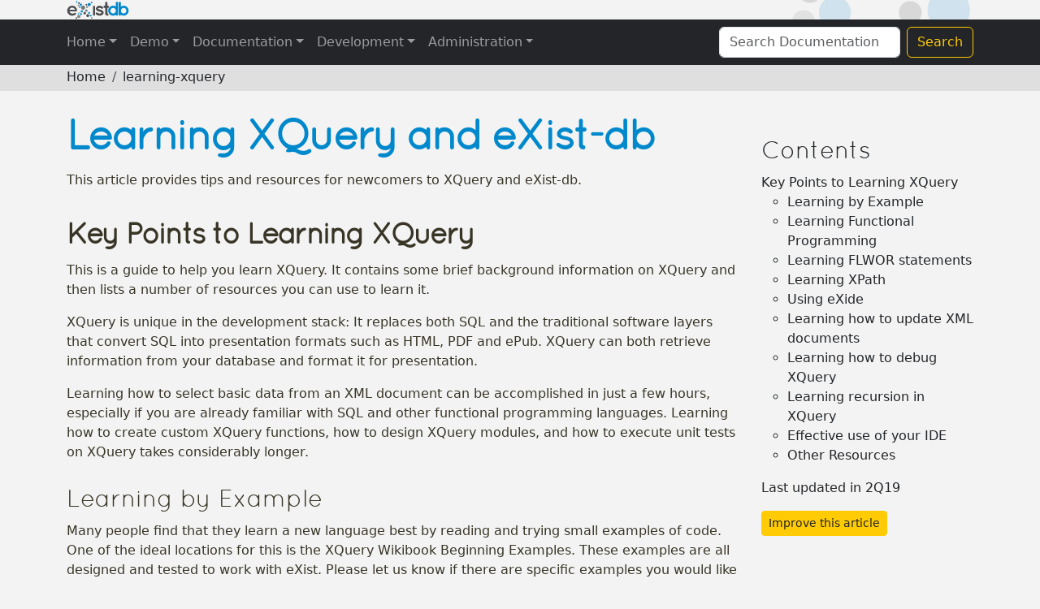

--- FILE ---
content_type: text/html;charset=utf-8
request_url: http://demo.exist-db.org/exist/apps/doc/learning-xquery
body_size: 4492
content:
<!DOCTYPE html>
<html>

<head>
  <title>eXist-db Documentation</title>
  <meta name="viewport" content="width=device-width, initial-scale=1.0">
  <meta name="description" content="">
        <meta name="creator" content="eXist-db">
  <link rel="shortcut icon" href="resources/images/exist_icon_16x16.ico">
  <link rel="stylesheet" type="text/css" href="resources/styles/bootstrap.min.css">
  <link rel="stylesheet" type="text/css" href="resources/styles/atom-one-dark.min.css">
  <link rel="stylesheet" type="text/css" href="resources/styles/documentation.min.css">
</head>

<body data-template-start="\{">
  <div class="container">
            <div id="header"><a href="/" id="logo">eXistDB</a></div>
        </div>
  <nav class="navbar navbar-dark navbar-expand-md" role="navigation">
    <div class="container navbar-container">
      <button type="button" class="navbar-toggler" data-bs-toggle="collapse" data-bs-target="#navbar-collapse-1">
        <svg width="16" height="16" fill="currentColor" class="bi bi-list" viewBox="0 0 16 16">
          <path fill-rule="evenodd" d="M2.5 12a.5.5 0 0 1 .5-.5h10a.5.5 0 0 1 0 1H3a.5.5 0 0 1-.5-.5m0-4a.5.5 0 0 1 .5-.5h10a.5.5 0 0 1 0 1H3a.5.5 0 0 1-.5-.5m0-4a.5.5 0 0 1 .5-.5h10a.5.5 0 0 1 0 1H3a.5.5 0 0 1-.5-.5"></path>
        </svg>
        <span class="visually-hidden-focusable">Toggle navigation</span>
      </button>
      <div class="navbar-collapse collapse" id="navbar-collapse-1">
        <ul class="navbar-nav me-auto">
          <li class="nav-item dropdown" id="about">
            <a href="#" class="nav-link dropdown-toggle" data-bs-toggle="dropdown">Home</a>
            <ul class="dropdown-menu">
              <li><a class="dropdown-item" href="https://exist-db.org">eXist-db.org</a></li>
              <li><a class="dropdown-item" href="/exist/apps/dashboard/index.html">Dashboard</a></li>
            </ul>
          </li>
          <li class="nav-item dropdown" id="demo">
            <a href="#" class="nav-link dropdown-toggle" data-bs-toggle="dropdown">Demo</a>
            <ul class="dropdown-menu">
              <li><a class="dropdown-item" href="/exist/apps/demo/index.html">Overview</a></li>
              <li><a class="dropdown-item" href="/exist/apps/demo/examples/basic/basics.html">Basic XQuery
                  Examples</a></li>
              <li><a class="dropdown-item" href="/exist/apps/demo/examples/basic/xquery3.html">XQuery 3.0
                  Examples</a></li>
              <li><a class="dropdown-item" href="/exist/apps/demo/examples/web/index.html">Web Examples</a></li>
              <li><a class="dropdown-item" href="/exist/apps/demo/examples/urlrewriting/index.html">URL
                  Rewriting</a></li>
              <li><a class="dropdown-item" href="/exist/apps/demo/examples/special/index.html">Special
                  Features</a></li>
              <li><a class="dropdown-item" href="/exist/apps/demo/examples/templating/templates.html">Templating</a></li>
              <li><a class="dropdown-item" href="/exist/apps/demo/cex-demo.html">Content Extraction</a></li>
              <li><a class="dropdown-item" href="/exist/apps/demo/examples/tests/test.html">Unit Testing</a></li>
              <li><a class="dropdown-item" href="/exist/apps/demo/examples/contacts/html/home.html?browseContacts">RestXQ and
                  AngularJS</a></li>
              <li><a class="dropdown-item" href="/exist/apps/demo/examples/xforms/">XForms and RestXQ</a></li>
              <li><a class="dropdown-item" href="/exist/apps/demo/examples/contacts/html/home.html">Contacts
                  RestXQ Demo</a></li>
            </ul>
          </li>
          <li class="nav-item dropdown" id="documentation">
          <a href="#" class="nav-link dropdown-toggle" data-bs-toggle="dropdown">Documentation</a>
          <ul class="dropdown-menu">
            <li><a class="dropdown-item" href="documentation">Documentation</a></li>
            <li><a class="dropdown-item" href="/exist/apps/fundocs/index.html">Function Library</a></li>
            <li><a class="dropdown-item" href="https://exist-db.org/exist/apps/wiki/blogs/eXist/">News &amp;
                Articles</a></li>
            <li><a class="dropdown-item" href="https://en.wikibooks.org/wiki/XQuery">XQuery Wikibook</a></li>
            <li>
                                    <hr class="dropdown-divider"></li>
            <li><a class="dropdown-item" href="getting-help.xml">Getting Help</a></li>
          </ul>
          </li>
          <li class="nav-item dropdown" id="development">
          <a href="#" class="nav-link dropdown-toggle" data-bs-toggle="dropdown">Development</a>
          <ul class="dropdown-menu">
            <li><a class="dropdown-item" href="/exist/apps/eXide/index.html">eXide</a></li>
            <li><a class="dropdown-item" href="https://exist-db.org/api/index.html">Javadocs</a></li>
            <li><a class="dropdown-item" href="https://github.com/eXist-db/exist/issues">Issue Tracker</a></li>
            <li><a class="dropdown-item" href="https://github.com/eXist-db/exist">Source code</a></li>
            <li><a class="dropdown-item" href="https://github.com/eXist-db/exist/blob/develop/CONTRIBUTING.md">Contributing to eXist</a></li>
            <li>
                                    <hr class="dropdown-divider"></li>
            <li><a class="dropdown-item" href="diagnostics.html">Documentation Diagnostics</a></li>
            <li><a class="dropdown-item" href="editorial-view.html">Editorial View</a></li>
            <li><a class="dropdown-item" href="author-reference.xml">Author Reference</a></li>
          </ul>
          </li>
          <li class="nav-item dropdown" id="administration">
          <a href="#" class="nav-link dropdown-toggle" data-bs-toggle="dropdown">Administration</a>
          <ul class="dropdown-menu">
            <li><a class="dropdown-item" href="/exist/apps/dashboard/index.html">Dashboard</a></li>
            <li><a class="dropdown-item" href="/webstart/exist.jnlp">Webstart Client</a></li>
            <li><a class="dropdown-item" href="/">Monitoring and Profiling</a></li>
          </ul>
          </li>
        </ul>
        <form id="header-search" class="d-flex" role="search" action="search.html" method="GET">
          <input type="text" name="q" class="form-control me-2" placeholder="Search Documentation">
          <button class="btn btn-outline-info" type="submit">Search</button>
        </form>
      </div>
    </div>
  </nav>
  <nav aria-label="breadcrumb" class="breadcrumb-bar">
            <div class="container">
                <ol class="breadcrumb">
                    <li class="breadcrumb-item"><a href="documentation" data-toggle="popover" title="Version: 6.1.6">Home</a></li>
                    <li class="breadcrumb-item"><a href="#">learning-xquery</a></li>
                </ol>
            </div>
        </nav>
  <div class="container">
    <main id="main" class="row">
    
        <div class="col-md-9" id="content">
            <div class="content">
                <article>
                            <h1 class="front-title">Learning XQuery and eXist-db</h1>
                            <p>This article provides tips and resources for newcomers to XQuery and eXist-db.</p>
                            <section>
                                <h2><a name="key-points"></a>Key Points to Learning XQuery</h2>
                                <p>This is a guide to help you learn XQuery. It contains some brief background
            information on XQuery and then lists a number of resources you can use to learn
            it.</p>
                                <p>XQuery is unique in the development stack: It replaces both SQL and the traditional
            software layers that convert SQL into presentation formats such as HTML, PDF and ePub.
            XQuery can both retrieve information from your database and format it for presentation. </p>
                                <p>Learning how to select basic data from an XML document can be accomplished in just a few
            hours, especially if you are already familiar with SQL and other functional programming
            languages. Learning how to create custom XQuery functions, how to design XQuery modules,
            and how to execute unit tests on XQuery takes considerably longer.</p>
                                <section>
                                    <h3><a name="learning-example"></a>Learning by Example</h3>
                                    <p>Many people find that they learn a new language best by reading and trying small
                examples of code. One of the ideal locations for this is the <a href="https://en.wikibooks.org/wiki/XQuery#Beginning_Examples" target="_blank">XQuery Wikibook
                Beginning Examples</a>. These examples are all designed and tested to work with
                eXist. Please let us know if there are specific examples you would like to
                see.</p>
                                </section>
                                <section>
                                    <h3><a name="learning-functional"></a>Learning Functional Programming</h3>
                                    <p>XQuery is a functional programming language, so many things that you do in
                procedural programs are not recommended or not possible. In XQuery all variables
                should be immutable, meaning they should be set once and never changed. This aspect
                of XQuery allows it to be stateless and side-effect free.</p>
                                </section>
                                <section>
                                    <h3><a name="learning-flwor"></a>Learning FLWOR statements</h3>
                                    <p>Iteration in XQuery uses parallel programming statements called FLWOR (For, Let,
                Where, Order by, Return). Each loop of a FLWOR statement is performed in a separate
                thread of execution. As a result you cannot use the output of any computation in a
                FLWOR loop as input for the next iteration. This concept can be difficult to learn
                if you have never used parallel programming systems.</p>
                                </section>
                                <section>
                                    <h3><a name="learning-xpath"></a>Learning XPath</h3>
                                    <p>XQuery includes the use of XPath to select various nodes from an XML document. In
                native XML databases (and eXist is no exception) the shortest XPath expression is
                often the fastest since short expressions use element indexes. You can use a tool
                such as an XPath "builder" tool within an IDE such as oXygen to learn how to build
                XPath expressions.</p>
                                </section>
                                <section>
                                    <h3><a name="exide"></a>Using eXide</h3>
                                    <p>eXist comes with a web-based tool for XQuery development called <a href="{eXide}/index.html">eXide</a>. Although this tool is not as advanced
                as a full IDE such as oXygen, it is ideal for small queries if an IDE is not
                accessible.</p>
                                </section>
                                <section>
                                    <h3><a name="update"></a>Learning how to update XML documents</h3>
                                    <p>eXist comes with a set of operations for updating on-disk XML documents. <a href="update_ext">eXist XQuery Update Operations</a> </p>
                                </section>
                                <section>
                                    <h3><a name="debug-xq"></a>Learning how to debug XQuery</h3>
                                    <p> Many people choose to debug complex recursive functions directly within XML IDEs
                such as oXygen that support step-by-step debugging, using the internal Saxon XQuery
                library. The oXygen IDE allows you to set breakpoints and watch the output document
                get created one element at a time. This process is strongly recommended if you are
                learning topics like recursion. </p>
                                </section>
                                <section>
                                    <h3><a name="recursion-xq"></a>Learning recursion in XQuery</h3>
                                    <p>XML is an inherently recursive data structure: trees contain sub-trees. Therefore
                many XQuery functions for transforming documents are best designed using recursion.
                A good place to start learning recursion is the identity node filter functions in
                the <a href="https://en.wikibooks.org/wiki/XQuery" target="_blank">XQuery
                Wikibook</a>.</p>
                                </section>
                                <section>
                                    <h3><a name="ide"></a>Effective use of your IDE</h3>
                                    <p>Most developers who do XQuery more than a few hours a day eventually end up using
                a full commercial XQuery IDE, with oXygen being the best integrated with eXist. See
                <a href="oxygen">Using oXygen</a>. </p>
                                    <p> An important feature is the XQuery auto-complete. As you type within XQuery, all
                eXist functions and their parameters are listed. For example if you type
                <code>xmldb:</code>, all the functions of the XMLDB module will automatically appear
                in a drop-down list. As you continue to type or select a function the parameters and
                types are also shown. This becomes an important time-saver!</p>
                                </section>
                                <section>
                                    <h3><a name="other-resources"></a>Other Resources</h3>
                                    <p>See Priscilla Walmsley's book, <a href="http://shop.oreilly.com/product/0636920035589.do" target="_blank">XQuery</a> on the XQuery language, Adam Retter and Erik Siegel's book, <a href="http://shop.oreilly.com/product/0636920026525.do" target="_blank">eXist: a NoSQL Document Database and Application
                    Platform</a>, on XQuery application development, and the <a href="https://github.com/joewiz/learn-xquery" target="_blank">Learning
                    XQuery</a> list.</p>
                                </section>
                            </section>
                        </article>
            </div>
        </div>
        <div class="col-md-3" id="sidebar">
            <div class="well" data-template="docbook:toc">
                        <h3>Contents</h3>
                        <ul class="toc">
                            <li><a href="#key-points">Key Points to Learning XQuery</a>
                                <ul>
                                    <li><a href="#learning-example">Learning by Example</a></li>
                                    <li><a href="#learning-functional">Learning Functional Programming</a></li>
                                    <li><a href="#learning-flwor">Learning FLWOR statements</a></li>
                                    <li><a href="#learning-xpath">Learning XPath</a></li>
                                    <li><a href="#exide">Using eXide</a></li>
                                    <li><a href="#update">Learning how to update XML documents</a></li>
                                    <li><a href="#debug-xq">Learning how to debug XQuery</a></li>
                                    <li><a href="#recursion-xq">Learning recursion in XQuery</a></li>
                                    <li><a href="#ide">Effective use of your IDE</a></li>
                                    <li><a href="#other-resources">Other Resources</a></li>
                                </ul>
                            </li>
                        </ul>
                        <p>Last updated in 2Q19</p><a class="btn btn-info btn-sm btn-block" href="https://github.com/eXist-db/documentation/issues/new?assignees=&amp;labels=docs-outdated&amp;template=content-issue.md&amp;title=[Learning XQuery and eXist-db]:">Improve this article</a></div>
        </div>
    
</main>
  </div>
  <div class="container">
    <div class="row">
      <div class="col-md-12">
        <a id="poweredby" href="https://exist-db.org"></a>
      </div>
    </div>
  </div>
  <footer id="footer">
    <div class="container d-flex">
      <ul class="me-auto">
        <li>
          <a href="https://exist-db.org">eXist-db.org</a>
        </li>
        <li>
          <a href="documentation.xml">Documentation</a>
        </li>
        <li>
          <a href="/exist/apps/demo/index.html">Demo</a>
        </li>
        <li>
          <a href="legal.xml">Legal</a>
        </li>
      </ul>
      <div id="copyright" class="d-hidden-s">
        <p>Copyright eXist-db Project 2014</p>
      </div>
    </div>
  </footer>
  <script type="text/javascript" src="resources/scripts/popper.min.js"></script>
  <script type="text/javascript" src="resources/scripts/bootstrap.min.js"></script>
  <script type="text/javascript" src="resources/scripts/highlight.min.js"></script>
  <script type="text/javascript" src="resources/scripts/xquery.min.js"></script>
  <script type="text/javascript" src="resources/scripts/dockerfile.min.js"></script>
  <script type="text/javascript" src="resources/scripts/apache.min.js"></script>
  <script type="text/javascript" src="resources/scripts/http.min.js"></script>
  <script type="text/javascript" src="resources/scripts/nginx.min.js"></script>
  <script type="text/javascript">
    hljs.highlightAll();
  </script>
</body>

</html>

--- FILE ---
content_type: text/css; charset=UTF-8
request_url: http://demo.exist-db.org/exist/apps/doc/resources/styles/documentation.min.css
body_size: 4577
content:
/*! exist-documentation v6.1.6 | (c) 2025  | LGPL-2.1-only License | git+https://github.com/eXist-db/documentation.git */
:root{--white:#f3f3f3;--black:#232528;--primary:#08c;--grey:#737577;--darkgrey:#4d4c4e;--lighterprimary:color-mix(in oklab,var(--primary) 50%,var(--white));--lightprimary:color-mix(in oklab,var(--primary) 25%,var(--white));--darkerprimary:color-mix(in oklab,var(--primary) 85%,var(--black));--darkprimary:color-mix(in oklab,var(--primary) 50%,var(--black));--lightgrey:#dfdfe0;--darktext:#383426;--secondary:#ffcb05;--lightersecondary:#fef8c4}::-moz-selection{background:var(--lightprimary)}::selection{background:var(--lightprimary)}@media (min-width:767px){#header{background:var(--white) url(../images/header.gif) 100% 0 no-repeat}#header #logo{display:block;width:12.75rem;aspect-ratio:7/3;background:url(../images/existdb-web.svg) 0 no-repeat;text-indent:-999em;outline:0}}@media (max-width:767px){#header{display:none}}#main{-webkit-margin-before:1.75rem;margin-block-start:1.75rem;min-height:40vh}.navbar-dark{background-color:var(--black)}#header-search{margin:0}.navbar-container{-webkit-padding-start:.25rem;padding-inline-start:.25rem}.breadcrumb-bar{background-color:var(--lightgrey);height:2rem;-webkit-padding-before:.2rem;padding-block-start:.2rem}#poweredby{float:right;width:7.5rem;height:3.5rem;margin-bottom:1rem;background:url(../images/powered-by.svg) no-repeat 50%;background-size:contain}#footer{display:grid;-webkit-padding-before:1rem;padding-block-start:1rem;color:var(--white);background-color:var(--darkgrey);min-height:3rem}#footer ul{-webkit-padding-start:0;padding-inline-start:0}#footer li{display:inline-block}#footer li a{padding:.1rem .2rem;color:var(--secondary)}#footer li a:hover{color:var(--lightersecondary)}#copyright p{padding:0}@font-face{font-family:QuicksandBook;src:url(../fonts/Quicksand_Book-webfont.eot);src:url(../fonts/Quicksand_Book-webfont.eot?#iefix) format("embedded-opentype"),url(../fonts/Quicksand_Book-webfont.woff) format("woff"),url(../fonts/Quicksand_Book-webfont.ttf) format("truetype"),url(Quicksand_Book-webfont.svg#QuicksandBook) format("svg");font-weight:400;font-style:normal}body{min-height:100vh;background-color:var(--white);position:relative}h1,h2,h3{font-family:QuicksandBook,Arial,Helvetica,sans-serif}h1{color:var(--primary);font-size:3.25rem}h1,h2{font-weight:700;letter-spacing:-.05em}h2{color:var(--darkerprimary);font-size:2.25rem;-webkit-margin-before:2.25rem;margin-block-start:2.25rem}h3{color:var(--darkprimary);font-size:1.85rem;-webkit-margin-before:1.85rem;margin-block-start:1.85rem}h4{font-size:1.2rem;-webkit-margin-before:1.2rem;margin-block-start:1.2rem;font-style:italic}h4,h5{font-weight:400}h5{font-size:1rem;-webkit-margin-before:1rem;margin-block-start:1rem}a{color:var(--darkerprimary);text-decoration:none}a:hover{color:var(--darkprimary);text-decoration:underline}.clear{clear:both}.imgborder{border:1px solid var(--white);padding:3px;margin:3px}.code{font:14px/20px Ubuntu Mono,Menlo,Consolas,Courier New,Courier,monospace;padding:8.5px;width:100%;margin:18px 0;overflow-x:auto}.code a{padding:4px;border:1px solid #c7c7c7}figure img{display:block}figcaption{font-size:.85em;text-align:center}fieldset input:focus:invalid,input:required:invalid{background-image:url("[data-uri]")}fieldset input:focus:invalid,input:required:invalid,input:required:valid{background-position:100%;background-repeat:no-repeat;-moz-box-shadow:none}input:required:valid{background-image:url("[data-uri]")}.error{font-family:Ubuntu Mono,Menlo,Consolas,Courier New,Courier,monospace;font-size:112%;white-space:pre-wrap;width:100%;overflow:auto}.warning{border:1px dotted red;padding:0 10px;margin:10px 0}.hidden{display:none}.btn-primary{--bs-btn-color:var(--white);--bs-btn-bg:var(--primary);--bs-btn-border-color:rgba(0,0,0,.125);--bs-btn-hover-color:#fff;--bs-btn-hover-bg:var(--primary);--bs-btn-hover-border-color:var(--primary);--bs-btn-focus-shadow-rgb:49,132,253;--bs-btn-active-color:var(--white);--bs-btn-active-bg:var(--primary);--bs-btn-active-border-color:var(--primary);--bs-btn-active-shadow:inset 0 3px 5px rgba(0,0,0,.125);--bs-btn-disabled-color:(--white);--bs-btn-disabled-bg:var(--primary);--bs-btn-disabled-border-color:var(--primary)}.btn-outline-primary{--bs-btn-color:var(--primary);--bs-btn-border-color:rgba(0,0,0,.125);--bs-btn-hover-color:#fff;--bs-btn-hover-bg:var(--primary);--bs-btn-hover-border-color:var(--primary);--bs-btn-focus-shadow-rgb:13,110,253;--bs-btn-active-color:var(--white);--bs-btn-active-bg:var(--primary);--bs-btn-active-border-color:var(--primary);--bs-btn-active-shadow:inset 0 3px 5px rgba(0,0,0,.125);--bs-btn-disabled-color:var(--primary);--bs-btn-disabled-bg:transparent;--bs-btn-disabled-border-color:var(--primary);--bs-gradient:none}.btn-info{--bs-btn-color:var(--black);--bs-btn-bg:var(--secondary);--bs-btn-border-color:var(--secondary);--bs-btn-hover-color:var(--black);--bs-btn-hover-bg:var(--secondary);--bs-btn-hover-border-color:var(--secondary);--bs-btn-focus-shadow-rgb:11,172,204;--bs-btn-active-color:var(--black);--bs-btn-active-bg:var(--secondary);--bs-btn-active-border-color:var(--secondary);--bs-btn-active-shadow:inset 0 3px 5px rgba(0,0,0,.125);--bs-btn-disabled-color:var(--black);--bs-btn-disabled-bg:var(--secondary);--bs-btn-disabled-border-color:var(--secondary)}.btn-outline-info{--bs-btn-color:var(--secondary);--bs-btn-border-color:var(--secondary);--bs-btn-hover-color:var(--black);--bs-btn-hover-bg:var(--secondary);--bs-btn-hover-border-color:var(--secondary);--bs-btn-focus-shadow-rgb:13,202,240;--bs-btn-active-color:var(--black);--bs-btn-active-bg:var(--secondary);--bs-btn-active-border-color:var(--secondary);--bs-btn-active-shadow:inset 0 3px 5px rgba(0,0,0,.125);--bs-btn-disabled-color:var(--secondary);--bs-btn-disabled-border-color:var(--secondary)}.toc{list-style-type:none;-webkit-padding-start:0;padding-inline-start:0}#sidebar h3{margin-block:1.21rem .96rem}article.hit{-webkit-border-before:thin solid var(--lighterprimary);border-block-start:thin solid var(--lighterprimary);color:var(--darktext);-webkit-margin-after:1rem;margin-block-end:1rem}header.hit-heading{font-size:1.5rem;color:var(--grey);-webkit-margin-before:.5rem;margin-block-start:.5rem;-webkit-margin-after:.25rem;margin-block-end:.25rem}header .separator{margin-inline:.2rem}.hit .hi,.hit mark{background:var(--lightersecondary);text-align:center}section dl.dl-horizontal dt{overflow-x:inherit;overflow-y:inherit;clear:inherit;float:inherit}section dl.dl-horizontal dd{margin-left:2em!important}.entry th{padding:6px 4px}.alert-success h4{color:var(--bs-success-text-emphasis)}.alert-danger h4{color:var(--bs-danger-text-emphasis)}.content{color:var(--darktext)}.content section{clear:both}.content .strong{font-weight:700}.content em{font-style:italic}.content pre>code{background-color:var(--black);color:var(--white);font-size:.92em;border-radius:.375rem;padding:1rem;border:thin solid var(--lightgrey)}.content code{background-color:inherit;color:inherit;border:0}.content .option{font-weight:700;font-style:italic}.content blockquote{font-style:italic;text-align:justify;padding:10px 15px 0;border:1px solid #abe1ff;background:var(--white);margin:5px 0 10px}.content blockquote h3{padding:0;border:0;margin:0;font-size:12px;color:var(--primary)}.content blockquote p{padding:0 0 10px}.content ol,.content ul{margin:0 1.5em}.content ul li{list-style:disc;margin-bottom:.4em}.content ol li{list-style:decimal;margin-bottom:.4em}.content dl.wide dt{word-wrap:break-word;font-weight:700}.content dl.wide dd{margin-left:1.5em}.content img{margin:8px auto;max-width:100%}.content td img{max-width:inherit}.content figure{margin:0 1em 1em}.content figure.float-left{float:left;margin-right:1em;width:50%}.content figure.float-right{float:right;margin-left:1em;width:50%}.content .img-float-left{float:left;margin-right:10px}.content .img-float-right{float:right;width:inherit;margin-left:10px}.content pre.prettyprint{padding:10px 16px;margin-bottom:.85em}.content .guimenuitem{background:var(--lightersecondary)}.content .example{margin:.25em 0 .25em 1em;padding:10px;border:1px solid var(--grey)}.content a[name]{scroll-margin-top:1rem}
/*# sourceMappingURL=documentation.min.css.map */


--- FILE ---
content_type: image/svg+xml; charset=UTF-8
request_url: http://demo.exist-db.org/exist/apps/doc/resources/images/existdb-web.svg
body_size: 1942
content:
<svg xmlns="http://www.w3.org/2000/svg" viewBox="0 0 568 176">
    <path fill="#737577" d="M168 68.8c0 10.3-8.35 18.6-18.6 18.6-10.3 0-18.6-8.35-18.6-18.6 0-10.3 8.35-18.6 18.6-18.6 10.3 0 18.6 8.35 18.6 18.6"/>
    <path fill="#858789" d="M195 63.3c0 5.01-4.06 9.07-9.08 9.07-5.01 0-9.07-4.06-9.07-9.07s4.06-9.07 9.07-9.07S195 58.29 195 63.3M190 96.1c0 6.4-5.19 11.6-11.6 11.6-6.4 0-11.6-5.19-11.6-11.6 0-6.4 5.19-11.6 11.6-11.6 6.4 0 11.6 5.19 11.6 11.6M125 149c0 8.07-6.54 14.6-14.6 14.6-8.07 0-14.6-6.54-14.6-14.6 0-8.07 6.54-14.6 14.6-14.6 8.07 0 14.6 6.54 14.6 14.6M100 48.6c0-4.18 3.38-7.56 7.56-7.56s7.56 3.38 7.56 7.56-3.38 7.56-7.56 7.56S100 52.78 100 48.6M123 114c0 2.78-2.26 5.04-5.04 5.04s-5.04-2.26-5.04-5.04c0-2.79 2.26-5.04 5.04-5.04S123 111.22 123 114M235 162c0 3.9-3.16 7.06-7.06 7.06s-7.06-3.16-7.06-7.06 3.16-7.06 7.06-7.06S235 158.1 235 162"/>
    <path fill="#4d4c4e" d="M25.2 87.7h52.2c-1.9-7.2-11.3-17.8-27.3-19.1-15.7.8-23.4 11.7-24.9 19.1M5.1 96.5c.185-24.4 19.7-44.9 45-44.9 24 0 43 17.4 44.4 41.7v.898c0 .361 0 1.26-.184 1.62-.552 4.31-4.42 7.19-9.59 7.19h-58.6c.922 4.13 2.95 8.81 6.27 11.9 3.87 4.32 11.2 7.55 17.7 8.09 6.64.54 14.6-1.08 19.2-4.49 3.87-3.96 11.4-3.42 13.8-.539 2.4 2.52 4.24 7.91 0 11.7-9.04 8.09-19.9 11.9-33 11.9-25.3-.181-44.8-20.5-45-44.9M259 61.6v70.1c0 5.39-4.24 9.71-9.96 9.71-5.53 0-9.96-4.31-9.96-9.71V61.6c0-5.75 4.42-9.88 9.96-9.88 5.72 0 9.96 4.13 9.96 9.88M266 116c3.32-4.31 9.77-4.85 13.8-1.44 4.79 3.95 13.1 8.08 20.3 7.91 4.98 0 9.59-1.62 12.5-3.42 2.58-2.16 3.32-3.96 3.32-5.39 0-.899-.185-1.26-.554-1.8-.185-.539-.922-1.26-2.4-2.16-2.58-1.8-8.11-3.78-14.8-5.03h-.182c-5.72-1.08-11.2-2.52-16-4.67-4.98-2.34-9.4-5.57-12.7-10.4-2.03-3.24-3.13-7.19-3.13-11.3 0-8.27 4.79-15.3 10.9-19.8 6.45-4.31 14.2-6.65 22.7-6.65 12.7 0 21.8 5.93 27.7 9.89 4.42 2.87 5.72 8.81 2.95 13.3-2.95 4.31-9.03 5.57-13.6 2.52-5.9-3.78-11.1-6.65-17-6.65-4.61 0-8.66 1.44-11.1 3.24-2.4 1.62-2.95 3.23-2.95 4.13 0 .719 0 .899.369 1.44.184.36.738 1.08 2.03 1.8 2.4 1.62 7.19 3.24 13.5 4.31l.182.18h.186c6.08 1.08 11.8 2.7 17.1 5.21 4.98 2.16 9.96 5.57 13.1 10.6 2.21 3.59 3.5 7.73 3.5 11.9 0 8.81-4.98 16.2-11.6 20.8-6.64 4.49-14.9 7.19-24 7.19-14.4-.181-25.4-6.65-32.8-12.4-4.06-3.24-4.61-9.35-1.29-13.3M385 61.4c0 5.39-4.79 9.88-10.3 9.88h-4.61v50.1c5.72 0 10.1 4.5 10.1 10.1 0 5.57-4.43 9.88-10.1 9.88-11.2 0-20.5-8.99-20.5-20v-50.1h-5.35c-5.72 0-10.1-4.49-10.1-9.88 0-5.57 4.42-9.88 10.1-9.88h5.35V25.4c0-5.57 4.61-9.88 10.3-9.88 5.72 0 10.1 4.31 10.1 9.88v26.1h4.61c5.53 0 10.3 4.31 10.3 9.88M175 119c0 6.12-4.96 11.1-11.1 11.1-6.12 0-11.1-4.96-11.1-11.1 0-6.12 4.96-11.1 11.1-11.1 6.12 0 11.1 4.97 11.1 11.1M205 141c0 7.24-5.87 13.1-13.1 13.1-7.24 0-13.1-5.87-13.1-13.1 0-7.24 5.87-13.1 13.1-13.1 7.24 0 13.1 5.87 13.1 13.1M120 28c0 4.45-3.61 8.06-8.07 8.06-4.45 0-8.06-3.61-8.06-8.06s3.61-8.06 8.06-8.06c4.46 0 8.07 3.61 8.07 8.06M96.8 163c0 3.9-3.16 7.06-7.06 7.06s-7.06-3.16-7.06-7.06 3.16-7.06 7.06-7.06 7.06 3.16 7.06 7.06M187 42.6a7.56 7.56 0 0 1-7.56 7.56c-4.18 0-7.56-3.38-7.56-7.56s3.38-7.56 7.56-7.56S187 38.42 187 42.6"/>
    <path fill="#08C" d="M139 42.6c0 5.84-4.74 10.6-10.6 10.6-5.84 0-10.6-4.74-10.6-10.6 0-5.85 4.74-10.6 10.6-10.6 5.85 0 10.6 4.74 10.6 10.6M126 65.3c0 3.9-3.16 7.06-7.06 7.06s-7.06-3.16-7.06-7.06 3.16-7.06 7.06-7.06S126 61.4 126 65.3M422 71.2c-6.64 0-12.7 2.7-17.3 7.37-4.61 4.49-7.38 11-7.38 18.2 0 6.83 2.76 13.3 7.38 17.8 4.61 4.67 10.7 7.37 17.3 7.37 6.82 0 12.7-2.7 17.3-7.37 4.61-4.49 7.38-11 7.38-17.8 0-7.19-2.77-13.7-7.38-18.2-4.61-4.67-10.5-7.37-17.3-7.37m44.8 60.6c0 5.21-4.42 9.71-9.96 9.71-4.98 0-8.85-3.42-9.77-7.73-7.01 4.67-15.9 7.73-25.1 7.73-24.9 0-44.8-20.5-44.8-44.8 0-24.6 19.9-45.1 44.8-45.1 9.04 0 17.9 2.88 24.7 7.55v-33.8c0-5.21 4.42-9.71 10.1-9.71 5.53 0 9.96 4.49 9.96 9.71V131.74zM493 96.7c0 6.83 2.77 13.3 7.38 17.8 4.61 4.67 10.5 7.37 17.3 7.37 6.64 0 12.7-2.7 17.3-7.37 4.61-4.49 7.38-11 7.38-17.8 0-7.19-2.76-13.7-7.38-18.2-4.61-4.67-10.7-7.37-17.3-7.37-6.82 0-12.7 2.7-17.3 7.37-4.61 4.49-7.38 11-7.38 18.2m-20.1 0V25.319c0-5.21 4.43-9.7 9.96-9.7 5.72 0 10.1 4.49 10.1 9.7v33.8c6.82-4.67 15.7-7.55 24.7-7.55 24.9 0 44.8 20.5 44.8 45.1 0 24.3-19.9 44.8-44.8 44.8-9.22 0-18.1-3.06-25.1-7.73-.921 4.31-4.79 7.73-9.77 7.73-5.53 0-9.96-4.5-9.96-9.71v-35zM235 23.5c0 4.18-3.38 7.56-7.56 7.56s-7.56-3.38-7.56-7.56 3.38-7.56 7.56-7.56S235 19.32 235 23.5M219 41.1c0 7.8-6.32 14.1-14.1 14.1-7.8 0-14.1-6.32-14.1-14.1 0-7.79 6.32-14.1 14.1-14.1 7.79 0 14.1 6.32 14.1 14.1M148 102c0 5.57-4.51 10.1-10.1 10.1-5.57 0-10.1-4.51-10.1-10.1 0-5.57 4.51-10.1 10.1-10.1 5.57 0 10.1 4.51 10.1 10.1M139 128c0 5.01-4.06 9.07-9.07 9.07s-9.07-4.06-9.07-9.07 4.06-9.07 9.07-9.07S139 122.99 139 128M213 116c0 5.01-4.06 9.07-9.07 9.07s-9.07-4.06-9.07-9.07 4.06-9.07 9.07-9.07S213 110.99 213 116M227 141c0 4.45-3.61 8.06-8.06 8.06s-8.06-3.61-8.06-8.06 3.61-8.06 8.06-8.06S227 136.55 227 141M98.6 24.5c0 2.78-2.26 5.04-5.04 5.04s-5.04-2.26-5.04-5.04 2.26-5.04 5.04-5.04 5.04 2.26 5.04 5.04M96.8 10.9c0 2.78-2.26 5.04-5.04 5.04s-5.04-2.26-5.04-5.04 2.26-5.04 5.04-5.04 5.04 2.26 5.04 5.04M113 124c0 3.34-2.71 6.05-6.05 6.05s-6.05-2.71-6.05-6.05 2.71-6.05 6.05-6.05S113 120.66 113 124"/>
</svg>

--- FILE ---
content_type: application/javascript
request_url: http://demo.exist-db.org/exist/apps/doc/resources/scripts/xquery.min.js
body_size: 2511
content:
/*! `xquery` grammar compiled for Highlight.js 11.11.1 */
(()=>{var e=(()=>{"use strict";return e=>({name:"XQuery",
aliases:["xpath","xq","xqm"],case_insensitive:!1,
illegal:/(proc)|(abstract)|(extends)|(until)|(#)/,keywords:{
$pattern:/[a-zA-Z$][a-zA-Z0-9_:-]*/,
keyword:["module","schema","namespace","boundary-space","preserve","no-preserve","strip","default","collation","base-uri","ordering","context","decimal-format","decimal-separator","copy-namespaces","empty-sequence","except","exponent-separator","external","grouping-separator","inherit","no-inherit","lax","minus-sign","per-mille","percent","schema-attribute","schema-element","strict","unordered","zero-digit","declare","import","option","function","validate","variable","for","at","in","let","where","order","group","by","return","if","then","else","tumbling","sliding","window","start","when","only","end","previous","next","stable","ascending","descending","allowing","empty","greatest","least","some","every","satisfies","switch","case","typeswitch","try","catch","and","or","to","union","intersect","instance","of","treat","as","castable","cast","map","array","delete","insert","into","replace","value","rename","copy","modify","update"],
type:["item","document-node","node","attribute","document","element","comment","namespace","namespace-node","processing-instruction","text","construction","xs:anyAtomicType","xs:untypedAtomic","xs:duration","xs:time","xs:decimal","xs:float","xs:double","xs:gYearMonth","xs:gYear","xs:gMonthDay","xs:gMonth","xs:gDay","xs:boolean","xs:base64Binary","xs:hexBinary","xs:anyURI","xs:QName","xs:NOTATION","xs:dateTime","xs:dateTimeStamp","xs:date","xs:string","xs:normalizedString","xs:token","xs:language","xs:NMTOKEN","xs:Name","xs:NCName","xs:ID","xs:IDREF","xs:ENTITY","xs:integer","xs:nonPositiveInteger","xs:negativeInteger","xs:long","xs:int","xs:short","xs:byte","xs:nonNegativeInteger","xs:unisignedLong","xs:unsignedInt","xs:unsignedShort","xs:unsignedByte","xs:positiveInteger","xs:yearMonthDuration","xs:dayTimeDuration"],
literal:["eq","ne","lt","le","gt","ge","is","self::","child::","descendant::","descendant-or-self::","attribute::","following::","following-sibling::","parent::","ancestor::","ancestor-or-self::","preceding::","preceding-sibling::","NaN"]
},contains:[{className:"variable",begin:/[$][\w\-:]+/},{className:"built_in",
variants:[{begin:/\barray:/,
end:/(?:append|filter|flatten|fold-(?:left|right)|for-each(?:-pair)?|get|head|insert-before|join|put|remove|reverse|size|sort|subarray|tail)\b/
},{begin:/\bmap:/,
end:/(?:contains|entry|find|for-each|get|keys|merge|put|remove|size)\b/},{
begin:/\bmath:/,
end:/(?:a(?:cos|sin|tan[2]?)|cos|exp(?:10)?|log(?:10)?|pi|pow|sin|sqrt|tan)\b/
},{begin:/\bop:/,end:/\(/,excludeEnd:!0},{begin:/\bfn:/,end:/\(/,excludeEnd:!0
},{
begin:/[^</$:'"-]\b(?:abs|accumulator-(?:after|before)|adjust-(?:date(?:Time)?|time)-to-timezone|analyze-string|apply|available-(?:environment-variables|system-properties)|avg|base-uri|boolean|ceiling|codepoints?-(?:equal|to-string)|collation-key|collection|compare|concat|contains(?:-token)?|copy-of|count|current(?:-)?(?:date(?:Time)?|time|group(?:ing-key)?|output-uri|merge-(?:group|key))?data|dateTime|days?-from-(?:date(?:Time)?|duration)|deep-equal|default-(?:collation|language)|distinct-values|document(?:-uri)?|doc(?:-available)?|element-(?:available|with-id)|empty|encode-for-uri|ends-with|environment-variable|error|escape-html-uri|exactly-one|exists|false|filter|floor|fold-(?:left|right)|for-each(?:-pair)?|format-(?:date(?:Time)?|time|integer|number)|function-(?:arity|available|lookup|name)|generate-id|has-children|head|hours-from-(?:dateTime|duration|time)|id(?:ref)?|implicit-timezone|in-scope-prefixes|index-of|innermost|insert-before|iri-to-uri|json-(?:doc|to-xml)|key|lang|last|load-xquery-module|local-name(?:-from-QName)?|(?:lower|upper)-case|matches|max|minutes-from-(?:dateTime|duration|time)|min|months?-from-(?:date(?:Time)?|duration)|name(?:space-uri-?(?:for-prefix|from-QName)?)?|nilled|node-name|normalize-(?:space|unicode)|not|number|one-or-more|outermost|parse-(?:ietf-date|json)|path|position|(?:prefix-from-)?QName|random-number-generator|regex-group|remove|replace|resolve-(?:QName|uri)|reverse|root|round(?:-half-to-even)?|seconds-from-(?:dateTime|duration|time)|snapshot|sort|starts-with|static-base-uri|stream-available|string-?(?:join|length|to-codepoints)?|subsequence|substring-?(?:after|before)?|sum|system-property|tail|timezone-from-(?:date(?:Time)?|time)|tokenize|trace|trans(?:form|late)|true|type-available|unordered|unparsed-(?:entity|text)?-?(?:public-id|uri|available|lines)?|uri-collection|xml-to-json|years?-from-(?:date(?:Time)?|duration)|zero-or-one)\b/
},{begin:/\blocal:/,end:/\(/,excludeEnd:!0},{begin:/\bzip:/,
end:/(?:zip-file|(?:xml|html|text|binary)-entry| (?:update-)?entries)\b/},{
begin:/\b(?:util|db|functx|app|xdmp|xmldb):/,end:/\(/,excludeEnd:!0}]},{
className:"string",variants:[{begin:/"/,end:/"/,contains:[{begin:/""/,
relevance:0}]},{begin:/'/,end:/'/,contains:[{begin:/''/,relevance:0}]}]},{
className:"number",
begin:/(\b0[0-7_]+)|(\b0x[0-9a-fA-F_]+)|(\b[1-9][0-9_]*(\.[0-9_]+)?)|[0_]\b/,
relevance:0},{className:"comment",begin:/\(:/,end:/:\)/,relevance:10,contains:[{
className:"doctag",begin:/@\w+/}]},{className:"meta",begin:/%[\w\-:]+/},{
className:"title",begin:/\bxquery version "[13]\.[01]"\s?(?:encoding ".+")?/,
end:/;/},{
beginKeywords:"element attribute comment document processing-instruction",
end:/\{/,excludeEnd:!0},{begin:/<([\w._:-]+)(\s+\S*=('|").*('|"))?>/,
end:/(\/[\w._:-]+>)/,subLanguage:"xml",contains:[{begin:/\{/,end:/\}/,
subLanguage:"xquery"},"self"]}]})})();hljs.registerLanguage("xquery",e)})();

--- FILE ---
content_type: image/svg+xml; charset=UTF-8
request_url: http://demo.exist-db.org/exist/apps/doc/resources/images/powered-by.svg
body_size: 2305
content:
<svg xmlns="http://www.w3.org/2000/svg" width="300" height="140">
    <g style="display:inline">
        <rect style="fill:none" width="300" height="139.557" x="-2.726" y="913.248" ry="6" transform="matrix(1 -.00297 .00299 1 0 -912.362)"/>
    </g>
    <g style="display:inline">
        <path d="M168 68.8c0 10.3-8.35 18.6-18.6 18.6-10.3 0-18.6-8.35-18.6-18.6 0-10.3 8.35-18.6 18.6-18.6 10.3 0 18.6 8.35 18.6 18.6" style="fill:#737577" transform="matrix(.47807 0 0 .47807 13.688 44.699)"/>
        <path d="M195 63.3c0 5.01-4.06 9.07-9.08 9.07-5.01 0-9.07-4.06-9.07-9.07 0-5.01 4.06-9.07 9.07-9.07 5.01 0 9.08 4.06 9.08 9.07M190 96.1c0 6.4-5.19 11.6-11.6 11.6-6.4 0-11.6-5.19-11.6-11.6 0-6.4 5.19-11.6 11.6-11.6 6.4 0 11.6 5.19 11.6 11.6M125 149c0 8.07-6.54 14.6-14.6 14.6-8.07 0-14.6-6.54-14.6-14.6 0-8.07 6.54-14.6 14.6-14.6 8.07 0 14.6 6.54 14.6 14.6M100 48.6c0-4.18 3.38-7.56 7.56-7.56s7.56 3.38 7.56 7.56-3.38 7.56-7.56 7.56S100 52.78 100 48.6M123 114c0 2.78-2.26 5.04-5.04 5.04-2.78 0-5.04-2.26-5.04-5.04 0-2.79 2.26-5.04 5.04-5.04 2.78 0 5.04 2.26 5.04 5.04M235 162c0 3.9-3.16 7.06-7.06 7.06-3.9 0-7.06-3.16-7.06-7.06 0-3.9 3.16-7.06 7.06-7.06 3.9 0 7.06 3.16 7.06 7.06" style="fill:#858789" transform="matrix(.47807 0 0 .47807 13.688 44.699)"/>
        <path d="M25.2 87.7h52.2c-1.9-7.2-11.3-17.8-27.3-19.1-15.7.8-23.4 11.7-24.9 19.1M5.1 96.5c.185-24.4 19.7-44.9 45-44.9 24 0 43 17.4 44.4 41.7v.898c0 .361 0 1.26-.184 1.62-.552 4.31-4.42 7.19-9.59 7.19h-58.6c.922 4.13 2.95 8.81 6.27 11.9 3.87 4.32 11.2 7.55 17.7 8.09 6.64.54 14.6-1.08 19.2-4.49 3.87-3.96 11.4-3.42 13.8-.539 2.4 2.52 4.24 7.91 0 11.7-9.04 8.09-19.9 11.9-33 11.9-25.3-.181-44.8-20.5-45-44.9M259 61.6v70.1c0 5.39-4.24 9.71-9.96 9.71-5.53 0-9.96-4.31-9.96-9.71V61.6c0-5.75 4.42-9.88 9.96-9.88 5.72 0 9.96 4.13 9.96 9.88M266 116c3.32-4.31 9.77-4.85 13.8-1.44 4.79 3.95 13.1 8.08 20.3 7.91 4.98 0 9.59-1.62 12.5-3.42 2.58-2.16 3.32-3.96 3.32-5.39 0-.899-.185-1.26-.554-1.8-.185-.539-.922-1.26-2.4-2.16-2.58-1.8-8.11-3.78-14.8-5.03h-.182c-5.72-1.08-11.2-2.52-16-4.67-4.98-2.34-9.4-5.57-12.7-10.4-2.03-3.24-3.13-7.19-3.13-11.3 0-8.27 4.79-15.3 10.9-19.8 6.45-4.31 14.2-6.65 22.7-6.65 12.7 0 21.8 5.93 27.7 9.89 4.42 2.87 5.72 8.81 2.95 13.3-2.95 4.31-9.03 5.57-13.6 2.52-5.9-3.78-11.1-6.65-17-6.65-4.61 0-8.66 1.44-11.1 3.24-2.4 1.62-2.95 3.23-2.95 4.13 0 .719 0 .899.369 1.44.184.36.738 1.08 2.03 1.8 2.4 1.62 7.19 3.24 13.5 4.31l.182.18h.186c6.08 1.08 11.8 2.7 17.1 5.21 4.98 2.16 9.96 5.57 13.1 10.6 2.21 3.59 3.5 7.73 3.5 11.9 0 8.81-4.98 16.2-11.6 20.8-6.64 4.49-14.9 7.19-24 7.19-14.4-.181-25.4-6.65-32.8-12.4-4.06-3.24-4.61-9.35-1.29-13.3M385 61.4c0 5.39-4.79 9.88-10.3 9.88h-4.61v50.1c5.72 0 10.1 4.5 10.1 10.1 0 5.57-4.43 9.88-10.1 9.88-11.2 0-20.5-8.99-20.5-20v-50.1h-5.35c-5.72 0-10.1-4.49-10.1-9.88 0-5.57 4.42-9.88 10.1-9.88h5.35V25.4c0-5.57 4.61-9.88 10.3-9.88 5.72 0 10.1 4.31 10.1 9.88v26.1h4.61c5.53 0 10.3 4.31 10.3 9.88M175 119c0 6.12-4.96 11.1-11.1 11.1-6.12 0-11.1-4.96-11.1-11.1 0-6.12 4.96-11.1 11.1-11.1 6.12 0 11.1 4.97 11.1 11.1M205 141c0 7.24-5.87 13.1-13.1 13.1-7.24 0-13.1-5.87-13.1-13.1 0-7.24 5.87-13.1 13.1-13.1 7.24 0 13.1 5.87 13.1 13.1M120 28c0 4.45-3.61 8.06-8.07 8.06-4.45 0-8.06-3.61-8.06-8.06 0-4.45 3.61-8.06 8.06-8.06 4.46 0 8.07 3.61 8.07 8.06M96.8 163c0 3.9-3.16 7.06-7.06 7.06-3.9 0-7.06-3.16-7.06-7.06 0-3.9 3.16-7.06 7.06-7.06 3.9 0 7.06 3.16 7.06 7.06M187 42.6a7.56 7.56 0 0 1-7.56 7.56c-4.18 0-7.56-3.38-7.56-7.56s3.38-7.56 7.56-7.56S187 38.42 187 42.6" style="fill:#4d4c4e" transform="matrix(.47807 0 0 .47807 13.688 44.699)"/>
        <path d="M139 42.6c0 5.84-4.74 10.6-10.6 10.6-5.84 0-10.6-4.74-10.6-10.6 0-5.85 4.74-10.6 10.6-10.6 5.85 0 10.6 4.74 10.6 10.6M126 65.3c0 3.9-3.16 7.06-7.06 7.06-3.9 0-7.06-3.16-7.06-7.06 0-3.9 3.16-7.06 7.06-7.06 3.9 0 7.06 3.16 7.06 7.06M422 71.2c-6.64 0-12.7 2.7-17.3 7.37-4.61 4.49-7.38 11-7.38 18.2 0 6.83 2.76 13.3 7.38 17.8 4.61 4.67 10.7 7.37 17.3 7.37 6.82 0 12.7-2.7 17.3-7.37 4.61-4.49 7.38-11 7.38-17.8 0-7.19-2.77-13.7-7.38-18.2-4.61-4.67-10.5-7.37-17.3-7.37m44.8 60.6c0 5.21-4.42 9.71-9.96 9.71-4.98 0-8.85-3.42-9.77-7.73-7.01 4.67-15.9 7.73-25.1 7.73-24.9 0-44.8-20.5-44.8-44.8 0-24.6 19.9-45.1 44.8-45.1 9.04 0 17.9 2.88 24.7 7.55v-33.8c0-5.21 4.42-9.71 10.1-9.71 5.53 0 9.96 4.49 9.96 9.71V131.74zM493 96.7c0 6.83 2.77 13.3 7.38 17.8 4.61 4.67 10.5 7.37 17.3 7.37 6.64 0 12.7-2.7 17.3-7.37 4.61-4.49 7.38-11 7.38-17.8 0-7.19-2.76-13.7-7.38-18.2-4.61-4.67-10.7-7.37-17.3-7.37-6.82 0-12.7 2.7-17.3 7.37-4.61 4.49-7.38 11-7.38 18.2m-20.1 0V25.319c0-5.21 4.43-9.7 9.96-9.7 5.72 0 10.1 4.49 10.1 9.7v33.8c6.82-4.67 15.7-7.55 24.7-7.55 24.9 0 44.8 20.5 44.8 45.1 0 24.3-19.9 44.8-44.8 44.8-9.22 0-18.1-3.06-25.1-7.73-.921 4.31-4.79 7.73-9.77 7.73-5.53 0-9.96-4.5-9.96-9.71v-35zM235 23.5c0 4.18-3.38 7.56-7.56 7.56s-7.56-3.38-7.56-7.56 3.38-7.56 7.56-7.56S235 19.32 235 23.5M219 41.1c0 7.8-6.32 14.1-14.1 14.1-7.8 0-14.1-6.32-14.1-14.1 0-7.79 6.32-14.1 14.1-14.1 7.79 0 14.1 6.32 14.1 14.1M148 102c0 5.57-4.51 10.1-10.1 10.1-5.57 0-10.1-4.51-10.1-10.1 0-5.57 4.51-10.1 10.1-10.1 5.57 0 10.1 4.51 10.1 10.1M139 128c0 5.01-4.06 9.07-9.07 9.07-5.01 0-9.07-4.06-9.07-9.07 0-5.01 4.06-9.07 9.07-9.07 5.01 0 9.07 4.06 9.07 9.07M213 116c0 5.01-4.06 9.07-9.07 9.07-5.01 0-9.07-4.06-9.07-9.07 0-5.01 4.06-9.07 9.07-9.07 5.01 0 9.07 4.06 9.07 9.07M227 141c0 4.45-3.61 8.06-8.06 8.06-4.45 0-8.06-3.61-8.06-8.06 0-4.45 3.61-8.06 8.06-8.06 4.45 0 8.06 3.61 8.06 8.06M98.6 24.5c0 2.78-2.26 5.04-5.04 5.04-2.78 0-5.04-2.26-5.04-5.04 0-2.78 2.26-5.04 5.04-5.04 2.78 0 5.04 2.26 5.04 5.04M96.8 10.9c0 2.78-2.26 5.04-5.04 5.04-2.78 0-5.04-2.26-5.04-5.04 0-2.78 2.26-5.04 5.04-5.04 2.78 0 5.04 2.26 5.04 5.04M113 124c0 3.34-2.71 6.05-6.05 6.05s-6.05-2.71-6.05-6.05 2.71-6.05 6.05-6.05S113 120.66 113 124" style="fill:#08c" transform="matrix(.47807 0 0 .47807 13.688 44.699)"/>
        <text xml:space="preserve" style="font-size:36px;font-style:italic;font-variant:normal;font-weight:400;font-stretch:normal;text-align:start;line-height:125%;letter-spacing:0;word-spacing:0;writing-mode:lr-tb;text-anchor:start;fill:#4d4c4e;fill-opacity:1;stroke:none;font-family:Corbel;-inkscape-font-specification:Corbel Italic" x="19.213" y="38.802">
            <tspan x="19.213" y="38.802">powered by</tspan>
        </text>
    </g>
</svg>